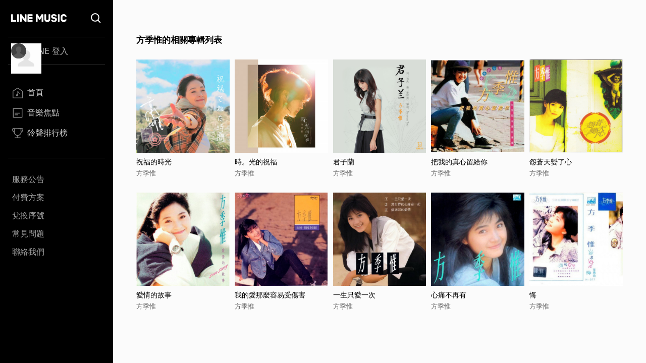

--- FILE ---
content_type: text/html; charset=utf-8
request_url: https://music-tw.line.me/list/related-albums?from=artist&refererId=59066&refererName=%E6%96%B9%E5%AD%A3%E6%83%9F
body_size: 4401
content:
<!DOCTYPE html><html><head><meta charSet="utf-8"/><meta name="viewport" content="width=device-width"/><title>方季惟的相關專輯列表 - LINE MUSIC</title><link rel="icon" type="image/x-icon" href="/favicon.png"/><meta name="title" content="方季惟的相關專輯列表 - LINE MUSIC"/><meta property="og:title" content="方季惟的相關專輯列表 - LINE MUSIC"/><meta name="description" content="方季惟的相關專輯列表 - LINE MUSIC"/><meta property="og:description" content="方季惟的相關專輯列表 - LINE MUSIC"/><meta name="keywords" content="方季惟的相關專輯列表, 祝福的時光, 時。光的祝福, 君子蘭, 把我的真心留給你, 怨蒼天變了心, 愛情的故事, 我的愛那麼容易受傷害, 一生只愛一次, 心痛不再有, 悔, 方季惟"/><meta property="og:url" content="https://music-tw.line.me/list/related-albums?from=artist&amp;refererId=59066&amp;refererName=%E6%96%B9%E5%AD%A3%E6%83%9F"/><link rel="canonical" href="https://music-tw.line.me/list/related-albums?from=artist&amp;refererId=59066&amp;refererName=%E6%96%B9%E5%AD%A3%E6%83%9F"/><link rel="alternate" href="https://music-tw.line.me/list/related-albums?from=artist&amp;refererId=59066&amp;refererName=%E6%96%B9%E5%AD%A3%E6%83%9F" media="only screen and (max-width:640px)"/><link rel="alternate" href="https://music-tw.line.me/list/related-albums?from=artist&amp;refererId=59066&amp;refererName=%E6%96%B9%E5%AD%A3%E6%83%9F" media="handheld"/><meta name="next-head-count" content="13"/><link rel="preload" href="/_next/static/css/db105a7ba7bcb480.css" as="style"/><link rel="stylesheet" href="/_next/static/css/db105a7ba7bcb480.css" data-n-g=""/><noscript data-n-css=""></noscript><script defer="" nomodule="" src="/_next/static/chunks/polyfills-42372ed130431b0a.js"></script><script src="/_next/static/chunks/webpack-3379d213cb1db313.js" defer=""></script><script src="/_next/static/chunks/framework-64ad27b21261a9ce.js" defer=""></script><script src="/_next/static/chunks/main-80a248a7d28c20b2.js" defer=""></script><script src="/_next/static/chunks/pages/_app-dbe1ddee4e562aed.js" defer=""></script><script src="/_next/static/chunks/490-376012c099db8577.js" defer=""></script><script src="/_next/static/chunks/pages/list/related-albums-481017969c0342a0.js" defer=""></script><script src="/_next/static/6IbIR_2lMUx5ydQqHfLqh/_buildManifest.js" defer=""></script><script src="/_next/static/6IbIR_2lMUx5ydQqHfLqh/_ssgManifest.js" defer=""></script></head><body class="bg-gray-50"><div id="__next"><div class="relative flex h-screen flex-col overflow-y-auto l:flex-row" id="layout-container"><div class="sticky top-0 z-10 w-auto flex-none bg-black l:bottom-0"><div class="flex"><a class="flex-1" href="/"><div class="mx-5 my-[21px] h-[25px] w-[111px] bg-[url(&#x27;/Logo/WhiteLineMusic.svg&#x27;)] bg-center bg-no-repeat l:mx-[22px] l:mb-[25px] l:mt-[23px]"></div></a><div class="mx-5 my-[21px] size-[25px] bg-[url(&#x27;/Common/WhiteSearch.svg&#x27;)] bg-center bg-no-repeat l:mx-[22px] l:mb-[25px] l:mt-[23px]"></div><div id="menu_button" class="hamburger-menu mb-[22px] mr-5 mt-6 bg-white bg-center bg-no-repeat l:hidden"></div></div><div id="menu" class="flex translate-x-full flex-col overflow-hidden text-gray-500 max-l:fixed max-l:left-0 max-l:top-0 max-l:size-full max-l:overflow-y-auto max-l:bg-black max-l:transition-transform max-l:duration-1000 l:translate-x-0"><div class="my-4 ml-auto mr-3.5 size-9 l:hidden"><button id="menu_close_button" class="btn-close [--c:white]" style="height:36px;--b:2px;--s:5px;--bg:transparent" type="button" data-headlessui-state=""></button></div><div class="mx-4"><div class="border-b border-gray-500/50 l:border-y"><div class="hidden h-[60px] text-xl font-bold leading-[60px] text-white l:flex l:h-[54px] l:py-3 l:text-base l:font-normal l:leading-8 l:text-gray-300"><img alt="Picture of the author" width="30" height="30" decoding="async" data-nimg="1" class="relative mr-3 size-[60px] rounded-full after:absolute after:left-0 after:top-0 after:size-[60px] after:bg-[url(&#x27;/DefaultPic/myInfo.gif&#x27;)] after:bg-cover after:content-[&#x27;&#x27;] l:ml-1.5 l:mr-2.5 l:size-[30px] l:after:content-[url(&#x27;/DefaultPic/profile.svg&#x27;)]" style="color:transparent" src=""/><a class="flex-1" href="https://music-tw.line.me/api/social/v1/sso/login">LINE 登入</a></div></div><div class="border-b border-gray-500/50 py-3 l:py-8"><a id="menu_link_0" href="/"><div class="flex items-center py-3 text-[22px] leading-[26px] opacity-80 hover:opacity-100 l:mt-1.5 l:px-2 l:py-1.5 l:text-base l:leading-5 text-white"><span class="flex items-center before:mr-2 before:inline-block before:size-[26px] before:bg-cover before:content-[&#x27;&#x27;] l:before:size-[22px] before:bg-[url(&quot;/SiderBar/Main.svg&quot;)]"></span>首頁</div></a><a id="menu_link_1" href="/magazine"><div class="flex items-center py-3 text-[22px] leading-[26px] opacity-80 hover:opacity-100 l:mt-1.5 l:px-2 l:py-1.5 l:text-base l:leading-5 text-white"><span class="flex items-center before:mr-2 before:inline-block before:size-[26px] before:bg-cover before:content-[&#x27;&#x27;] l:before:size-[22px] before:bg-[url(&quot;/SiderBar/Magazine.svg&quot;)]"></span>音樂焦點</div></a><a id="menu_link_2" href="/chart"><div class="flex items-center py-3 text-[22px] leading-[26px] opacity-80 hover:opacity-100 l:mt-1.5 l:px-2 l:py-1.5 l:text-base l:leading-5 text-white"><span class="flex items-center before:mr-2 before:inline-block before:size-[26px] before:bg-cover before:content-[&#x27;&#x27;] l:before:size-[22px] before:bg-[url(&quot;/SiderBar/Chart.svg&quot;)]"></span>鈴聲排行榜</div></a></div><div class="pt-6"><a href="https://music-tw.line.me/announcement"><div class="py-3 text-lg leading-5 text-white/80 opacity-80 hover:opacity-100 l:p-2 l:text-base l:leading-5">服務公告</div></a><a href="https://music-tw.line.me/shop"><div class="py-3 text-lg leading-5 text-white/80 opacity-80 hover:opacity-100 l:p-2 l:text-base l:leading-5">付費方案</div></a><a href="https://music-tw.line.me/redeem_page"><div class="py-3 text-lg leading-5 text-white/80 opacity-80 hover:opacity-100 l:p-2 l:text-base l:leading-5">兌換序號</div></a><a href="https://help2.line.me/LINEMusicTW/web/sp?lang=zh-Hant"><div class="py-3 text-lg leading-5 text-white/80 opacity-80 hover:opacity-100 l:p-2 l:text-base l:leading-5">常見問題</div></a><a href="https://contact-cc.line.me/zh-hant/"><div class="py-3 text-lg leading-5 text-white/80 opacity-80 hover:opacity-100 l:p-2 l:text-base l:leading-5">聯絡我們</div></a><a href="https://music-tw.line.me/api/social/v1/sso/login" class="l:hidden"><div class="py-3 text-lg leading-5 text-white/80 opacity-80 hover:opacity-100 l:p-2 l:text-base l:leading-5">LINE登入</div></a></div></div></div></div><div class="flex min-w-0 flex-1 flex-col"><div class="mx-5 mb-[25px] flex-[0_1_100%] py-[30px] md:mx-[43px] md:py-[50px] md:pb-[71px] 3xl:mx-auto 3xl:w-[964px] 3xl:py-[50px] 3xl:pb-[86px]"><h2 class="ellipsis-one-line mb-[10px] pr-0 text-left text-[19px] font-bold leading-[26px] md:pr-[196px] xl:pr-[298px] xl:text-[17px] xl:leading-[58px]">方季惟的相關專輯列表</h2><div class="grid grid-cols-2 gap-[10px] md:grid-cols-3 md:gap-y-[30px] xl:grid-cols-4 3xl:grid-cols-5"><div class="flex flex-col"><a href="/album/2122319"><img alt="祝福的時光" loading="lazy" width="200" height="200" decoding="async" data-nimg="1" class="picture size-full aspect-square" style="color:transparent;--after-bg-image:url(/DefaultPic/album.png)" src="https://lineimg.omusic.com.tw/img/album/2122319.jpg?v=20200414011247"/></a><div class="text-left"><a class="ellipsis-one-line mt-[10px] max-h-5 text-[17px] leading-5 text-black md:max-h-[34px] md:text-sm md:leading-[17px] md:[--webkit-line-clamp:2]" href="/album/2122319">祝福的時光</a><a class="ellipsis-one-line max-h-5 pt-0 text-[15px] leading-5 text-gray-500 md:max-h-[34px] md:pt-[5px] md:text-[13px] md:leading-[17px] md:[--webkit-line-clamp:2]" href="/artist/59066">方季惟</a></div></div><div class="flex flex-col"><a href="/album/1491705"><img alt="時。光的祝福" loading="lazy" width="200" height="200" decoding="async" data-nimg="1" class="picture size-full aspect-square" style="color:transparent;--after-bg-image:url(/DefaultPic/album.png)" src="https://lineimg.omusic.com.tw/img/album/1491705.jpg?v=20230315172430"/></a><div class="text-left"><a class="ellipsis-one-line mt-[10px] max-h-5 text-[17px] leading-5 text-black md:max-h-[34px] md:text-sm md:leading-[17px] md:[--webkit-line-clamp:2]" href="/album/1491705">時。光的祝福</a><a class="ellipsis-one-line max-h-5 pt-0 text-[15px] leading-5 text-gray-500 md:max-h-[34px] md:pt-[5px] md:text-[13px] md:leading-[17px] md:[--webkit-line-clamp:2]" href="/artist/59066">方季惟</a></div></div><div class="flex flex-col"><a href="/album/4482854"><img alt="君子蘭" loading="lazy" width="200" height="200" decoding="async" data-nimg="1" class="picture size-full aspect-square" style="color:transparent;--after-bg-image:url(/DefaultPic/album.png)" src="https://lineimg.omusic.com.tw/img/album/4482854.jpg?v=20210630065302"/></a><div class="text-left"><a class="ellipsis-one-line mt-[10px] max-h-5 text-[17px] leading-5 text-black md:max-h-[34px] md:text-sm md:leading-[17px] md:[--webkit-line-clamp:2]" href="/album/4482854">君子蘭</a><a class="ellipsis-one-line max-h-5 pt-0 text-[15px] leading-5 text-gray-500 md:max-h-[34px] md:pt-[5px] md:text-[13px] md:leading-[17px] md:[--webkit-line-clamp:2]" href="/artist/59066">方季惟</a></div></div><div class="flex flex-col"><a href="/album/1554298"><img alt="把我的真心留給你" loading="lazy" width="200" height="200" decoding="async" data-nimg="1" class="picture size-full aspect-square" style="color:transparent;--after-bg-image:url(/DefaultPic/album.png)" src="https://lineimg.omusic.com.tw/img/album/1554298.jpg?v=20200414011247"/></a><div class="text-left"><a class="ellipsis-one-line mt-[10px] max-h-5 text-[17px] leading-5 text-black md:max-h-[34px] md:text-sm md:leading-[17px] md:[--webkit-line-clamp:2]" href="/album/1554298">把我的真心留給你</a><a class="ellipsis-one-line max-h-5 pt-0 text-[15px] leading-5 text-gray-500 md:max-h-[34px] md:pt-[5px] md:text-[13px] md:leading-[17px] md:[--webkit-line-clamp:2]" href="/artist/59066">方季惟</a></div></div><div class="flex flex-col"><a href="/album/1555909"><img alt="怨蒼天變了心" loading="lazy" width="200" height="200" decoding="async" data-nimg="1" class="picture size-full aspect-square" style="color:transparent;--after-bg-image:url(/DefaultPic/album.png)" src="https://lineimg.omusic.com.tw/img/album/1555909.jpg?v=20200414011247"/></a><div class="text-left"><a class="ellipsis-one-line mt-[10px] max-h-5 text-[17px] leading-5 text-black md:max-h-[34px] md:text-sm md:leading-[17px] md:[--webkit-line-clamp:2]" href="/album/1555909">怨蒼天變了心</a><a class="ellipsis-one-line max-h-5 pt-0 text-[15px] leading-5 text-gray-500 md:max-h-[34px] md:pt-[5px] md:text-[13px] md:leading-[17px] md:[--webkit-line-clamp:2]" href="/artist/59066">方季惟</a></div></div><div class="flex flex-col"><a href="/album/1551952"><img alt="愛情的故事" loading="lazy" width="200" height="200" decoding="async" data-nimg="1" class="picture size-full aspect-square" style="color:transparent;--after-bg-image:url(/DefaultPic/album.png)" src="https://lineimg.omusic.com.tw/img/album/1551952.jpg?v=20200414011247"/></a><div class="text-left"><a class="ellipsis-one-line mt-[10px] max-h-5 text-[17px] leading-5 text-black md:max-h-[34px] md:text-sm md:leading-[17px] md:[--webkit-line-clamp:2]" href="/album/1551952">愛情的故事</a><a class="ellipsis-one-line max-h-5 pt-0 text-[15px] leading-5 text-gray-500 md:max-h-[34px] md:pt-[5px] md:text-[13px] md:leading-[17px] md:[--webkit-line-clamp:2]" href="/artist/59066">方季惟</a></div></div><div class="flex flex-col"><a href="/album/1554299"><img alt="我的愛那麼容易受傷害" loading="lazy" width="200" height="200" decoding="async" data-nimg="1" class="picture size-full aspect-square" style="color:transparent;--after-bg-image:url(/DefaultPic/album.png)" src="https://lineimg.omusic.com.tw/img/album/1554299.jpg?v=20200414011247"/></a><div class="text-left"><a class="ellipsis-one-line mt-[10px] max-h-5 text-[17px] leading-5 text-black md:max-h-[34px] md:text-sm md:leading-[17px] md:[--webkit-line-clamp:2]" href="/album/1554299">我的愛那麼容易受傷害</a><a class="ellipsis-one-line max-h-5 pt-0 text-[15px] leading-5 text-gray-500 md:max-h-[34px] md:pt-[5px] md:text-[13px] md:leading-[17px] md:[--webkit-line-clamp:2]" href="/artist/59066">方季惟</a></div></div><div class="flex flex-col"><a href="/album/1555908"><img alt="一生只愛一次" loading="lazy" width="200" height="200" decoding="async" data-nimg="1" class="picture size-full aspect-square" style="color:transparent;--after-bg-image:url(/DefaultPic/album.png)" src="https://lineimg.omusic.com.tw/img/album/1555908.jpg?v=20200414011247"/></a><div class="text-left"><a class="ellipsis-one-line mt-[10px] max-h-5 text-[17px] leading-5 text-black md:max-h-[34px] md:text-sm md:leading-[17px] md:[--webkit-line-clamp:2]" href="/album/1555908">一生只愛一次</a><a class="ellipsis-one-line max-h-5 pt-0 text-[15px] leading-5 text-gray-500 md:max-h-[34px] md:pt-[5px] md:text-[13px] md:leading-[17px] md:[--webkit-line-clamp:2]" href="/artist/59066">方季惟</a></div></div><div class="flex flex-col"><a href="/album/1555907"><img alt="心痛不再有" loading="lazy" width="200" height="200" decoding="async" data-nimg="1" class="picture size-full aspect-square" style="color:transparent;--after-bg-image:url(/DefaultPic/album.png)" src="https://lineimg.omusic.com.tw/img/album/1555907.jpg?v=20200414011247"/></a><div class="text-left"><a class="ellipsis-one-line mt-[10px] max-h-5 text-[17px] leading-5 text-black md:max-h-[34px] md:text-sm md:leading-[17px] md:[--webkit-line-clamp:2]" href="/album/1555907">心痛不再有</a><a class="ellipsis-one-line max-h-5 pt-0 text-[15px] leading-5 text-gray-500 md:max-h-[34px] md:pt-[5px] md:text-[13px] md:leading-[17px] md:[--webkit-line-clamp:2]" href="/artist/59066">方季惟</a></div></div><div class="flex flex-col"><a href="/album/1691851"><img alt="悔" loading="lazy" width="200" height="200" decoding="async" data-nimg="1" class="picture size-full aspect-square" style="color:transparent;--after-bg-image:url(/DefaultPic/album.png)" src="https://lineimg.omusic.com.tw/img/album/1691851.jpg?v=20200406231512"/></a><div class="text-left"><a class="ellipsis-one-line mt-[10px] max-h-5 text-[17px] leading-5 text-black md:max-h-[34px] md:text-sm md:leading-[17px] md:[--webkit-line-clamp:2]" href="/album/1691851">悔</a><a class="ellipsis-one-line max-h-5 pt-0 text-[15px] leading-5 text-gray-500 md:max-h-[34px] md:pt-[5px] md:text-[13px] md:leading-[17px] md:[--webkit-line-clamp:2]" href="/artist/59066">方季惟</a></div></div></div></div><div class="border-t border-solid border-black/5 bg-[#f2f2f2]"><div class="flex flex-col items-center justify-center border-b-0 border-solid border-black/5 px-2.5 pb-0 pt-4 text-[13px] leading-4 text-[#939393] l:items-start l:justify-between l:border-b l:pb-4 2xl:flex-row"><div class="flex flex-wrap place-content-center font-bold"><a href="https://terms2.line.me/music_terms_of_service?lang=zh-Hant" class="p-2.5 2xl:py-0" target="_blank" rel="noopener noreferrer">使用者條款</a><a href="https://terms.line.me/line_tw_privacy_policy?lang=zh-Hant" class="p-2.5 2xl:py-0" target="_blank" rel="noopener noreferrer">隱私權政策</a><a href="https://terms2.line.me/music_terms_of_marketing?lang=zh-Hant" class="p-2.5 2xl:py-0" target="_blank" rel="noopener noreferrer">行銷政策</a><a href="https://terms2.line.me/music_data_agreement?lang=zh-Hant" class="p-2.5 2xl:py-0" target="_blank" rel="noopener noreferrer">資料使用條款</a></div><div class="flex flex-col text-center l:text-start 2xl:text-right 3xl:flex-row-reverse 3xl:text-start"><span class="mb-2.5 px-2.5 2xl:mb-9 3xl:mb-0">© LINE Taiwan Limited.</span><div class="flex flex-col 2xl:flex-row"><span class="mb-2.5 px-2.5 2xl:mb-0">營業人名稱：台灣連線股份有限公司</span><span class="px-2.5">統一編號：24556886</span></div></div></div><div class="flex justify-center px-2.5 pb-3.5 pt-3 l:justify-start"><a href="https://line.me/R/ti/p/%40287rbxyl" target="_blank" rel="noopener noreferrer" class="p-3"><div class="size-6 bg-[url(&#x27;/Footer/Line.svg&#x27;)]"></div></a><a href="https://www.instagram.com/linetoday_star/" target="_blank" rel="noopener noreferrer" class="p-3"><div class="size-6 bg-[url(&#x27;/Footer/Insta.svg&#x27;)]"></div></a><a href="https://www.facebook.com/linetodayTW" target="_blank" rel="noopener noreferrer" class="p-3"><div class="size-6 bg-[url(&#x27;/Footer/Facebook.svg&#x27;)]"></div></a></div></div></div></div></div><script id="__NEXT_DATA__" type="application/json">{"props":{"pageProps":{"data":{"artist":{"__typename":"Artist","name":"方季惟","albums":{"__typename":"AlbumConnection","edges":[{"__typename":"AlbumEdge","cursor":"MQ==","node":{"__typename":"Album","albumId":2122319,"name":"祝福的時光","imageUrl":"https://lineimg.omusic.com.tw/img/album/2122319.jpg?v=20200414011247","artist":{"__typename":"Artist","artistId":59066,"name":"方季惟"}}},{"__typename":"AlbumEdge","cursor":"Mg==","node":{"__typename":"Album","albumId":1491705,"name":"時。光的祝福","imageUrl":"https://lineimg.omusic.com.tw/img/album/1491705.jpg?v=20230315172430","artist":{"__typename":"Artist","artistId":59066,"name":"方季惟"}}},{"__typename":"AlbumEdge","cursor":"Mw==","node":{"__typename":"Album","albumId":4482854,"name":"君子蘭","imageUrl":"https://lineimg.omusic.com.tw/img/album/4482854.jpg?v=20210630065302","artist":{"__typename":"Artist","artistId":59066,"name":"方季惟"}}},{"__typename":"AlbumEdge","cursor":"NA==","node":{"__typename":"Album","albumId":1554298,"name":"把我的真心留給你","imageUrl":"https://lineimg.omusic.com.tw/img/album/1554298.jpg?v=20200414011247","artist":{"__typename":"Artist","artistId":59066,"name":"方季惟"}}},{"__typename":"AlbumEdge","cursor":"NQ==","node":{"__typename":"Album","albumId":1555909,"name":"怨蒼天變了心","imageUrl":"https://lineimg.omusic.com.tw/img/album/1555909.jpg?v=20200414011247","artist":{"__typename":"Artist","artistId":59066,"name":"方季惟"}}},{"__typename":"AlbumEdge","cursor":"Ng==","node":{"__typename":"Album","albumId":1551952,"name":"愛情的故事","imageUrl":"https://lineimg.omusic.com.tw/img/album/1551952.jpg?v=20200414011247","artist":{"__typename":"Artist","artistId":59066,"name":"方季惟"}}},{"__typename":"AlbumEdge","cursor":"Nw==","node":{"__typename":"Album","albumId":1554299,"name":"我的愛那麼容易受傷害","imageUrl":"https://lineimg.omusic.com.tw/img/album/1554299.jpg?v=20200414011247","artist":{"__typename":"Artist","artistId":59066,"name":"方季惟"}}},{"__typename":"AlbumEdge","cursor":"OA==","node":{"__typename":"Album","albumId":1555908,"name":"一生只愛一次","imageUrl":"https://lineimg.omusic.com.tw/img/album/1555908.jpg?v=20200414011247","artist":{"__typename":"Artist","artistId":59066,"name":"方季惟"}}},{"__typename":"AlbumEdge","cursor":"OQ==","node":{"__typename":"Album","albumId":1555907,"name":"心痛不再有","imageUrl":"https://lineimg.omusic.com.tw/img/album/1555907.jpg?v=20200414011247","artist":{"__typename":"Artist","artistId":59066,"name":"方季惟"}}},{"__typename":"AlbumEdge","cursor":"MTA=","node":{"__typename":"Album","albumId":1691851,"name":"悔","imageUrl":"https://lineimg.omusic.com.tw/img/album/1691851.jpg?v=20200406231512","artist":{"__typename":"Artist","artistId":59066,"name":"方季惟"}}}]}}},"refererName":"方季惟","path":"/list/related-albums?from=artist\u0026refererId=59066\u0026refererName=%E6%96%B9%E5%AD%A3%E6%83%9F","_sentryTraceData":"cd3fab6689d8492285b8a9bb4f1284da-b9e72623e223e976-0","_sentryBaggage":"sentry-environment=real,sentry-release=3df8866,sentry-public_key=ba4ccf537e1d47c992bfea6141f229ed,sentry-trace_id=cd3fab6689d8492285b8a9bb4f1284da,sentry-sample_rate=0.1,sentry-transaction=%2Flist%2Frelated-albums,sentry-sampled=false"},"__N_SSP":true},"page":"/list/related-albums","query":{"from":"artist","refererId":"59066","refererName":"方季惟"},"buildId":"6IbIR_2lMUx5ydQqHfLqh","runtimeConfig":{"ENV_VAR":"real","SENTRY_DSN":"https://ba4ccf537e1d47c992bfea6141f229ed@sentry-uit.line-apps.com/461","LINE_MUSIC_ENDPOINT_URL":"https://music-tw.line.me","INTERNAL_DATA_FETCH_API":"https://music-tw.line.me","CHANNEL_ID":"1581655766","NEXT_PUBLIC_GA_ID":"UA-54358725-11","NEXT_PUBLIC_GTM_ID":"GTM-M43LCHN","MELODY_LINE_WEB_SETTING_URL_PREFIX":"https://line.me/R/","LIFF_ID":"1581655766-57njrpOa","LIFF_SDK_URL":"https://static.line-scdn.net/liff/edge/versions/2.24.0/sdk.js","CHT_LIFF_ID":"1581655766-GmvOLeDp","SEND_GIFT_LIFF_ID":"1581655766-GkkdwPmj","KNOW_MORE_ABOUT_GIVE_GIFT_URL":"https://music-tw.landpress.line.me/payurbill"},"isFallback":false,"isExperimentalCompile":false,"gssp":true,"scriptLoader":[]}</script><noscript><iframe src="https://www.googletagmanager.com/ns.html?id=GTM-M43LCHN" height="0" width="0" style="display: none; visibility: hidden;" /></noscript></body></html>